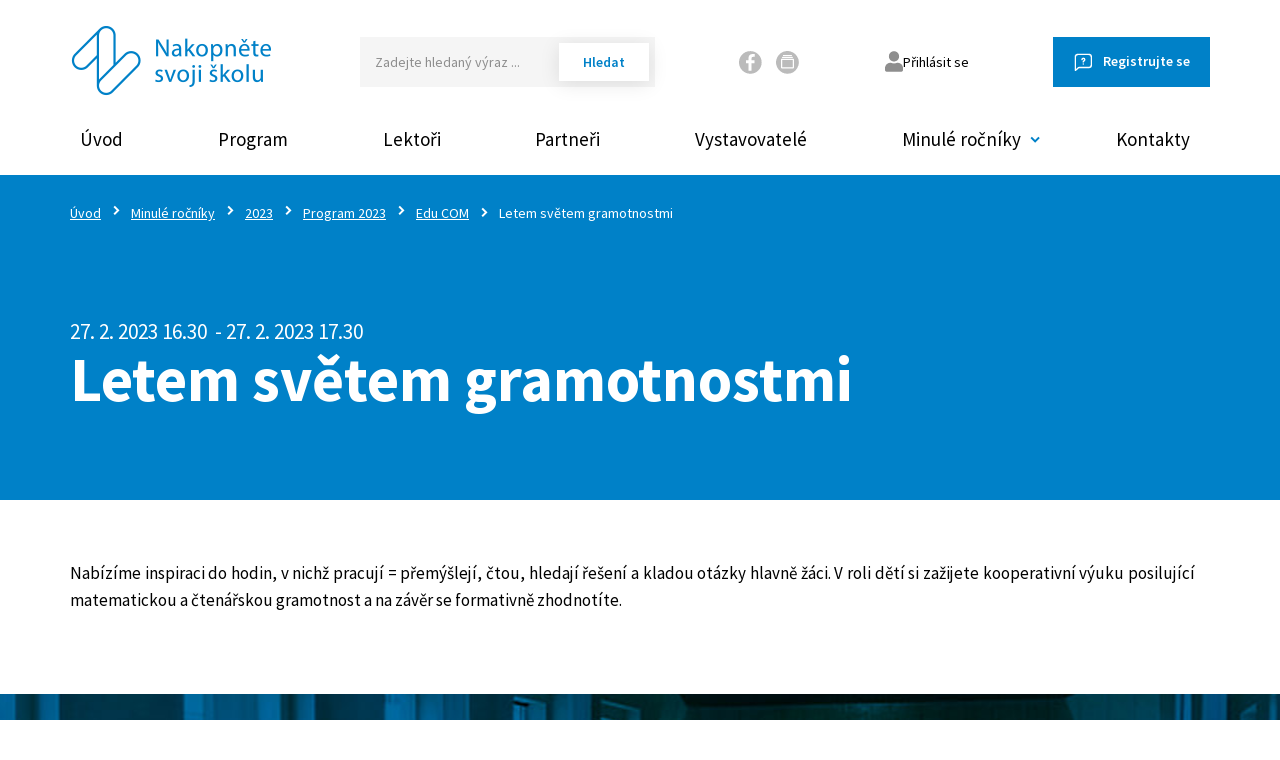

--- FILE ---
content_type: text/html; charset=utf-8
request_url: https://www.nakopnetesvojiskolu.cz/cs/m-663-letem-svetem-gramotnostmi
body_size: 6463
content:
<!DOCTYPE html>
<html lang="cs">
<head>
    <meta charset="utf-8">
    <meta name="viewport" content="width=device-width, initial-scale=1">

    <title>Letem světem gramotnostmi - Nakopněte svoji školu: festival vzdělávání</title>

    <meta name="description" content="#">
    <meta name="keywords" content="#">

    <meta property="og:site_name" content="Nakopněte svoji školu: festival vzdělávání">
    <meta property="og:url" content="https://www.nakopnetesvojiskolu.cz/cs/m-663-letem-svetem-gramotnostmi">

        <meta property="og:title" content="">
        <meta property="og:type" content="website">
        <meta property="og:description" content="">
        <meta property="og:image" content="">

    <link href="https://fonts.googleapis.com/css?family=Source+Sans+Pro:300,400,600,700" rel="stylesheet">
    <link rel="stylesheet" href="/assets/front/app.css?id=c8c8b638fb905b7691e4ab69d2f8c8a3">
    <link rel="shortcut icon" href="/favicon.ico">
    </head>

<body>
<div id="app">
    <div id="fb-root"></div>
    <header>
        <div class="container">
            <div class="row">
                <div class="col-xs-12 pos-static">
                    <div class="top flex">
                        <a href="/cs" class="logo">
                            <img src="/userfiles/images/logo.png" class="img-responsive">
                        </a>
                        <div class="search hidden-xs hidden-sm">
                            <form action="/" method="post" id="frm-search">
                                <div class="form-group">
                                    <input type="hidden" name="do" value="search-submit">
                                    <input type="text" name="search_text" id="frm-search-search_text" class="text"
                                           data-use="typeahead" placeholder="Zadejte hledaný výraz ...">
                                    <input type="submit" name="search" value="Hledat"
                                           class="search_button">
                                </div>
                                <input type="hidden" name="_do" value="search-submit">
                            </form>
                        </div>
                        <div class="right flex-end">

                            <div class="socials">
                                <a class="icon fb" href="https://www.facebook.com/nakopnete.svoji.skolu" title="Buďte v obraze a sledujte
nás na  Facebooku"></a>
                                <a class="icon slide" href="https://slideslive.com/zameckenavrsi" title="Přednášky ke shlédnutí 
na Slideslive"></a>
                            </div>

                        </div>


                        <div class="login js--login"
                             data-target=".js--login-wrap">
                            <div class="login__toggler">
                                <svg version="1.1" xmlns="http://www.w3.org/2000/svg"
                                     class="login__icon" width="28" height="32" viewBox="0 0 28 32">
                                    <title>user</title>
                                    <path d="M14.003 15.992c4.421 0 8.004-3.584 8.004-8.004s-3.584-8.004-8.004-8.004c-4.421 0-8.004 3.584-8.004 8.004 0 0.006 0 0.012 0 0.017v-0.001c0 0 0 0 0 0 0 4.411 3.576 7.988 7.988 7.988 0.006 0 0.012 0 0.017-0h-0.001zM19.604 17.997h-1.044c-1.337 0.628-2.905 0.995-4.557 0.995s-3.22-0.367-4.624-1.023l0.067 0.028h-1.044c-4.64 0-8.402 3.762-8.402 8.402v0 2.602c0 1.657 1.343 2.999 2.999 2.999v0h21.991c0 0 0 0 0 0 1.66 0 3.007-1.341 3.016-2.999v-2.603c-0.009-4.636-3.765-8.392-8.401-8.402h-0.001z"></path>
                                </svg>
                                    Přihlásit se
                            </div>

                            <div class="login__wrap js--login-wrap">
                                <div class="login__box ">

                                        <form action="/cs/m-663" method="post" id="frm-signInForm" class="login__form form form--contact">
                                            <label class="form__label" for="frm-signInForm-email">
                                            Váš email
                                                <input type="text" name="email" id="frm-signInForm-email" required data-nette-rules='[{"op":":filled","msg":"Prosím zadejte email."}]' class="form__input">
                                                </label>

                                                <label class="form__label" for="frm-signInForm-password">
                                                    Vaše heslo
                                                    <input type="password" name="password" id="frm-signInForm-password" required data-nette-rules='[{"op":":filled","msg":"Zvolte si heslo"}]' class="form__input">
                                                </label>

                                            <label>
                                                  <input type="submit" name="send" value="Přihlásit" class="hidden">
                                                <span class="form__button btn btn-primary">
                                                   Přihlásit
                                                </span>
                                            </label>
                                        <input type="hidden" name="_do" value="signInForm-submit"></form>


                                        <a class="login__link" href="/cs/password">Zapomněl jsem heslo</a>

                                </div>
                            </div>
                        </div>


                        <a href="/cs/m-89-registrace"
                           class="btn btn-primary ask hidden-xs">Registrujte se</a>
                    </div>
                </div>
            </div>
        </div>
        <div class="is-relative">
            <div class="container">
                <div class="navigation">
                    <button type="button" class="navbar-toggle" data-toggle="collapse" data-target="#main_nav">
                        <div class="button-hamburger">
                            <span class="icon-bar"></span>
                            <span class="icon-bar"></span>
                            <span class="icon-bar"></span>
                        </div>
                        <span class="text">Menu</span>
                    </button>

                    <nav id="main_nav" class="collapse navbar-collapse">
                        <div class="leftside visible-xs">
                            <div class="contact-head">
                                <p>
                                    <a class="contact phone"
                                       href="tel:+420 777 100 897">+420 777 100 897
                                        <span>(Po-Pá: 8-17 hod.)</span>
                                    </a>
                                </p>
                            </div>
                        </div>
		<ul class="nav-main">

		    		    
		    <li class="level1 is-relative">


						<a href="/cs"

									class="menu-item dropdown-toggle"
								>
							Úvod
						</a>


		    </li>

		    		    
		    <li class="level1 is-relative">


						<a href="/cs/m-3-program"

									class="menu-item dropdown-toggle"
								>
							Program
						</a>


		    </li>

		    		    
		    <li class="level1 is-relative">


						<a href="/cs/m-527-lektori"

									class="menu-item dropdown-toggle"
								>
							Lektoři
						</a>


		    </li>

		    		    
		    <li class="level1 is-relative">


						<a href="/cs/m-7-partneri"

									class="menu-item dropdown-toggle"
								>
							Partneři
						</a>


		    </li>

		    		    
		    <li class="level1 is-relative">


						<a href="/cs/m-529-vystavovatele"

									class="menu-item dropdown-toggle"
								>
							Vystavovatelé
						</a>


		    </li>

		    		    
		    <li class="dropdown level1 is-relative">


						<a href="/cs/m-6-minule-rocniky"

									class="menu-item has-submenu dropdown-toggle"
									role="button"
									aria-haspopup="true"
									aria-expanded="false"
								>
							Minulé ročníky
						</a>


		<ul class="dropdown-menu">

		    		    
		    <li class="level2 is-relative">


						<a href="/cs/m-1030-nakopnete-svoji-skolu-2025"

									class=" has-submenu dropdown-toggle"
									role="button"
									aria-haspopup="true"
									aria-expanded="false"
								>
							2025
						</a>


		    </li>

		    		    
		    <li class="level2 is-relative">


						<a href="/cs/m-857-nakopnete-svoji-skolu-2024"

									class=" has-submenu dropdown-toggle"
									role="button"
									aria-haspopup="true"
									aria-expanded="false"
								>
							2024
						</a>


		    </li>

		    		    
		    <li class="level2 is-relative">


						<a href="/cs/m-693-nakopnete-svoji-skolu-2023"

									class=" has-submenu dropdown-toggle"
									role="button"
									aria-haspopup="true"
									aria-expanded="false"
								>
							2023
						</a>


		    </li>

		    		    
		    <li class="level2 is-relative">


						<a href="/cs/m-475-nakopnete-svoji-skolu-2020"

									class=" has-submenu dropdown-toggle"
									role="button"
									aria-haspopup="true"
									aria-expanded="false"
								>
							2020
						</a>


		    </li>

		    		    
		    <li class="level2 is-relative">


						<a href="/cs/m-9-nakopnete-svoji-skolu-2019"

									class=" has-submenu dropdown-toggle"
									role="button"
									aria-haspopup="true"
									aria-expanded="false"
								>
							2019
						</a>


		    </li>

		    		    
		    <li class="level2 is-relative">


						<a href="/cs/m-10-nakopnete-svoji-skolu-2018"

									class=" has-submenu dropdown-toggle"
									role="button"
									aria-haspopup="true"
									aria-expanded="false"
								>
							2018
						</a>


		    </li>

		    		    
		    <li class="level2 is-relative">


						<a href="/cs/m-11-nakopnete-svoji-skolu-2017"

									class=" has-submenu dropdown-toggle"
									role="button"
									aria-haspopup="true"
									aria-expanded="false"
								>
							2017
						</a>


		    </li>

		</ul>
		    </li>

		    		    
		    <li class="level1 is-relative">


						<a href="/cs/m-2-kontakty"

									class="menu-item dropdown-toggle"
								>
							Kontakty
						</a>


		    </li>

		</ul>
                    </nav>
                </div>
            </div>
        </div>
    </header>






    <section class="top-intro">
        <div class="container">
            <div class="row">
                <div class="col-xs-12">
<div class="hidden-xs breadcrumb_nav">
	<ol class="breadcrumb"><li><a href="/cs">Úvod</a></li><li><a href="/cs/m-6-minule-rocniky">Minulé ročníky</a></li><li><a href="/cs/m-693-nakopnete-svoji-skolu-2023">2023</a></li><li><a href="/cs/m-694-program-2023">Program 2023</a></li><li><a href="/cs/m-545-edu-com">Edu COM</a></li><li class="active">Letem světem gramotnostmi</li></ol>
</div>
                    <h1 class="heading-large">
                        <small>
                            <span>27. 2. 2023 16.30</span>
                            <span>- 27. 2. 2023 17.30</span>

                        </small>
                        Letem světem gramotnostmi
                    </h1>
                </div>
            </div>
        </div>
    </section>

<section class="detail-page">
    <div class="container">
        <div class="row">
            <div class="col-xs-12">
                <div class="detail-text">
                    <div class="lecture">

                        <p style="text-align: justify;"><span data-sheets-value="{&quot;1&quot;:2,&quot;2&quot;:&quot;Nabízíme inspiraci do hodin, v nichž pracují = přemýšlejí, čtou, hledají řešení a kladou otázky hlavně žáci. V roli dětí si zažijete kooperativní výuku posilující matematickou a čtenářskou gramotnost a na závěr se formativně zhodnotíte. &quot;}" data-sheets-userformat="{&quot;2&quot;:513,&quot;3&quot;:{&quot;1&quot;:0},&quot;12&quot;:0}">Nabízíme inspiraci do hodin, v nichž pracují = přemýšlejí, čtou, hledají řešení a kladou otázky hlavně žáci. V roli dětí si zažijete kooperativní výuku posilující matematickou a čtenářskou gramotnost a na závěr se formativně zhodnotíte. </span></p>

                        

                    </div>
                </div>
            </div>
        </div>
    </div>
</section>








<script src="https://code.jquery.com/jquery-3.6.0.min.js"></script>

<script>
    $(function() {
        function deleteCookie(name) {
            document.cookie = name + '=; expires=Thu, 01 Jan 1970 00:00:01 GMT; path=/;';
        }

        const form = document.getElementById('frm-register');

        /**
         * check if the email is already registered in the system
         * if the user is not logged in and the email is already registered, open login modal
         * if the user is logged in and the email is already registered, submit the form
         */
        form.addEventListener('submit', function(event) {
            event.preventDefault()
            // if all other conditions are met, check if email is already registered
            if(Nette.validateForm(form, true)) {
                // idk how to do it dynamically sry
                const emailInput = document.getElementById('frm-register-9');
                const formId = 2;
                let formData = new FormData(event.target)
                saveFormDataToCookies(formData);
                $.nette.ajax({
                    type: 'get',
                    url: "/cs/m-663?do=checkEmail",
                    data: {
                        formId: formId,
                        email: emailInput.value
                    }
                }).then(res => {
                    if(res){
                        deleteCookie('registrationData');
                        form.submit();
                    }
                    else {
                        let modal_login_email = document.getElementById('frm-loginForm-login_form_email');
                        modal_login_email.value = emailInput.value
                        $('[data-remodal-id=modal_login]').remodal().open();
                    }
                });
            }
        });

        const loginForm = document.getElementById('frm-loginForm');
        loginForm.addEventListener('submit', function(event) {
            event.preventDefault();
            const userEmail = document.getElementById('frm-loginForm-login_form_email').value;
            const userPassword = document.getElementById('frm-loginForm-login_form_password').value;
            $.nette.ajax({
                type: 'get',
                url: "/cs/m-663?do=login",
                data: {
                    email: userEmail,
                    password: userPassword
                }
            }).then(res => {
                if(res){
                    loginForm.submit();
                }
                else {
                    document.getElementById('loginError').style.display = 'block';
                }
            });

        })

        function saveFormDataToCookies(formData){
            var formObject = {};
            formData.forEach(function(value, key){
                formObject[key] = value;
            });

            var formString = JSON.stringify(formObject);

            document.cookie = "registrationData=" + formString + ";path=/;expires=" + new Date(new Date().getTime() + 24 * 60 * 60 * 1000).toUTCString();
        }

    });

    document.addEventListener('DOMContentLoaded', function() {
        function getCookie(name) {
            let value = "; " + document.cookie;
            let parts = value.split("; " + name + "=");
            if (parts.length === 2) return parts.pop().split(";").shift();
        }

        let registrationData = getCookie('registrationData');

        if (registrationData) {
            let formData = JSON.parse(registrationData);

            for (let key in formData) {
                if (formData.hasOwnProperty(key)) {
                    let parts = key.split('_');
                    let input = document.getElementById('frm-register-' + parts[1])
                    // radio buttons
                    if(parts[1] === '16') {
                        let desiredValue = formData[key];
                        let radios = document.querySelectorAll('.custom-radio__input');
                        for(let i = 0; i < radios.length; i++) {
                            if(radios[i].value === desiredValue) {
                                radios[i].checked = true;
                                break;
                            }
                        }
                    }
                    // checkbox about certificate
                    if(parts[1] === '11'){
                        var checkbox = document.querySelector('.custom-checkbox__input');
                        checkbox.checked = formData[key] === 'on';
                    }
                    if (input) {
                        input.value = formData[key];

                    }
                }
            }
        }

        const queryString = window.location.search;
        const urlParams = new URLSearchParams(queryString);
        const showLoginModal = urlParams.get('show_login_form_modal');
        if (showLoginModal === '1') {
            const emailInput = document.getElementById('frm-register-9');
            let modal_login_email = document.getElementById('frm-loginForm-login_form_email');
            modal_login_email.value = emailInput.value
            $('[data-remodal-id=modal_login]').remodal().open();
        }
    });



</script>



<section class="follow-us">
    <div class="container">
        <div class="row">
            <div class="col-xs-12 col-sm-12 col-md-12">
                <p class="title">Sledujte nás na sociálních sítích</p>
                <div class="flex-center wrap">
                    <div class="item">
                        <a href="https://www.facebook.com/nakopnete.svoji.skolu" class="soc-icon fb"></a>
                        <p>
                            Buďte v obraze a sledujte<br />
nás na  <a
                                    href="https://www.facebook.com/nakopnete.svoji.skolu">Facebooku </a>
                        </p>
                    </div>
                    <div class="item">
                        <a href="https://slideslive.com/zameckenavrsi" class="soc-icon slide"></a>
                        <p>
                            Přednášky ke shlédnutí <br />
na <a
                                    href="https://slideslive.com/zameckenavrsi">Slideslive </a>
                        </p>
                    </div>
                </div>
            </div>
        </div>
    </div>
</section>

    <footer>
        <div class="container">
            <div class="row">
                <div class="col-xs-12">
                        <ul class="nav-footer flex">
                                <li class="level1">
                                    <a href="/cs">
                                        Úvod
                                    </a>
                                </li>
                                <li class="level1">
                                    <a href="/cs/m-3-program">
                                        Program
                                    </a>
                                </li>
                                <li class="level1">
                                    <a href="/cs/m-527-lektori">
                                        Lektoři
                                    </a>
                                </li>
                                <li class="level1">
                                    <a href="/cs/m-7-partneri">
                                        Partneři
                                    </a>
                                </li>
                                <li class="level1">
                                    <a href="/cs/m-529-vystavovatele">
                                        Vystavovatelé
                                    </a>
                                </li>
                                <li class="level1">
                                    <a href="/cs/m-6-minule-rocniky">
                                        Minulé ročníky
                                    </a>
                                </li>
                                <li class="level1">
                                    <a href="/cs/m-2-kontakty">
                                        Kontakty
                                    </a>
                                </li>
                        </ul>

                    <div class="flex flex-center">
                        <div class="copyright">
                            <p>&copy; 2014 - 2026 Zámecké návrší p. o., všechna práva vyhrazena</p>
                            <p>Grafický návrh <a href="https://www.kosnardesign.cz/">KošnarDesign.cz</a> a realizace <a href="https://www.czechgroup.cz/">CZECHGROUP.cz</a></p>
                        </div>
                    </div>

									<div class="col-xs-12 text-center copyright" style="margin-top: 10px">
										<p>
											<a href="https://creativecommons.org">Untitled</a> © 1999 by <a href="https://creativecommons.org">Jane Doe</a> is licensed under <a href="https://creativecommons.org/licenses/by-sa/4.0/">CC BY-SA 4.0</a><img src="https://mirrors.creativecommons.org/presskit/icons/cc.svg" style="max-width: 1em;max-height:1em;margin-left: .2em;"><img src="https://mirrors.creativecommons.org/presskit/icons/by.svg" style="max-width: 1em;max-height:1em;margin-left: .2em;"><img src="https://mirrors.creativecommons.org/presskit/icons/sa.svg" style="max-width: 1em;max-height:1em;margin-left: .2em;">
										</p>
									</div>
                </div>
            </div>
        </div>
    </footer>

</div>



<script>
    _currency = 'CZK';
    _lang = {'cs': 'cs'};
    _t = {"JS_ACTUAL_REGISTRATION_MENU_ITEM":"1029","JS_RANGE_FOR_CLASS":"01. 07. 2025 - 28. 02. 2026","JS_TRANSPORT_PAYMENT_VAT":"21","JS_CAPACITY":"kapacita<br>CELKOVÁ","JS_CAPACITY_CONFERENCE":"kapacita<br>KONFERENCE","JS_CAPACITY_RAUT":"kapacita<br>RAUTU","JS_CAPACITY_SCHOOL":"kapacita<br>ŠKOLY","JS_CAPACITY_THEATER":"kapacita<br>DIVADLA","JS_CLEAR_ORDER_TEXT":"Vyprázdnit objednávku","JS_EDIT_ORDER":"Upravit objednávku","JS_INVOICE_WHERE_SEND":"Kam poslat fakturu","JS_MORE_PHOTOS":"Další fotografie","JS_NEW_ORDER_ERROR_NOTE":"Pro pokračování dále vyberte prostor z nabídky uprostřed kliknutím na \"přidat do objednávky\".","JS_PDF_ORDER":"Stáhnout v PDF","JS_PRINT_ORDER":"Vytisknout objednávku","JS_REQUIRED_INFO_TEXT":"Vyplňte kontakt a základní informace o akci\n<span>Údaje označené <span class=\"red\"> *<\/span> jsou povinné.<\/span>","JS_SEARCH_BUTTON":"Hledat","JS_SEARCH_PLACEHOLDER":"Hledaný výraz","JS_TOGGLE_FILTER_TEXT":"Zobrazit podrobné filtrování","JS_VIRTUAL_BUTTON":"Virtuální prohlídka"};
    _store = {};
</script>

<script src="/assets/front/vendor.js?id=d7d7f9beec684b8a873316b23cfaa179"></script>
<script src="/assets/front/app.js?id=59945331e3dc2e23ed26678c806362d9"></script>

<script>
$("[data-fancybox]").fancybox({
	loop: true,
	infobar: true,
	hash: false,
	lang : "cs",
	thumbs: {
		autoStart: true
	},
	i18n : {
		'en' : {
			CLOSE       : 'Close',
			NEXT        : 'Next',
			PREV        : 'Previous',
			ERROR       : 'The requested content cannot be loaded. <br/> Please try again later.',
			PLAY_START  : 'Start slideshow',
			PLAY_STOP   : 'Pause slideshow',
			FULL_SCREEN : 'Full screen',
			THUMBS      : 'Thumbnails'
		},
		'cs' : {
			CLOSE       : 'Zavřít',
			NEXT        : 'Další',
			PREV        : 'Předchozí',
			ERROR       : 'Nepodařilo se načíst obsah. Zkuste to prosím znovu.',
			PLAY_START  : 'Začít přehrávat',
			PLAY_STOP   : 'Přestat přehrávat',
			FULL_SCREEN : 'Celá obrazovka',
			THUMBS      : 'Zobrazit miniatury '
		}
	}
});
</script>

    <!-- Meta Pixel Code -->
    <script>
        !function(f,b,e,v,n,t,s)
            { if(f.fbq)return;n=f.fbq=function(){ n.callMethod?
            n.callMethod.apply(n,arguments):n.queue.push(arguments)};
            if(!f._fbq)f._fbq=n;n.push=n;n.loaded=!0;n.version='2.0';
            n.queue=[];t=b.createElement(e);t.async=!0;
            t.src=v;s=b.getElementsByTagName(e)[0];
            s.parentNode.insertBefore(t,s)}(window, document,'script',
            'https://connect.facebook.net/en_US/fbevents.js');
        fbq('init', "622811051513451");
        fbq('track', 'PageView');
    </script>
    <noscript><img height="1" width="1" style="display:none" src="https://www.facebook.com/tr?id=622811051513451&ev=PageView&noscript=1"></noscript>
    <!-- End Meta Pixel Code -->

		<!-- Google tag (gtag.js) -->
		<script async src="https://www.googletagmanager.com/gtag/js?id=UA-90169663-3"></script>
		<script>
			window.dataLayer = window.dataLayer || [];
			function gtag(){
				dataLayer.push(arguments);
			}
			gtag('js', new Date());

			gtag('config', "UA-90169663-3");
			gtag('config', "G-MMTMHQQ5B1");
		</script>



</body>
</html>


--- FILE ---
content_type: application/javascript
request_url: https://www.nakopnetesvojiskolu.cz/assets/front/app.js?id=59945331e3dc2e23ed26678c806362d9
body_size: 3858
content:
/******/ (() => { // webpackBootstrap
/******/ 	var __webpack_modules__ = ({

/***/ "./resources/js/app.js":
/*!*****************************!*\
  !*** ./resources/js/app.js ***!
  \*****************************/
/***/ (() => {

$(document).ready(function () {
  $.nette.init();
  $.nette.ext('app', {
    complete: function complete(xhr, status, settings) {
      if (status === 'success' && settings.nette !== undefined && settings.nette.el.is('.more-items.ajax') && history.pushState) {
        var parts = window.location.pathname.split('/');
        var queryStringParams = window.location.href.split('?');
        var queryString = queryStringParams[1] !== undefined ? "?" + queryStringParams[1] : "";
        if (parts[2] === 'search' && parts.length === 4) {
          history.pushState({}, null, window.location.pathname + '/2' + queryString);
        } else if (parts[2] === 'search') {
          var page = parseInt(parts[4]) + 1;
          delete parts[4];
          history.pushState({}, null, parts.join('/') + page + queryString);
        } else if (parts.length === 3) {
          history.pushState({}, null, window.location.pathname + '/2' + queryString);
        } else {
          var page = parseInt(parts[3]) + 1;
          delete parts[3];
          history.pushState({}, null, parts.join('/') + page + queryString);
        }
      }
    }
  });
  $(function () {
    $('[data-toggle="popover"]').popover();
  });
  var headerLogin = document.querySelector(".js--login");
  if (headerLogin) {
    headerLogin.addEventListener("mouseenter", function (e) {
      collapseElement(headerLogin.dataset.target, 'show');
    });
    headerLogin.addEventListener("mouseleave", function (e) {
      collapseElement(headerLogin.dataset.target, 'hide');
    });
  }
  $('.wodcz-nette-forms-hp').attr('style', 'display: none !important');
  $("body").on('click', "a[href^='#']", function (event) {
    event.preventDefault();
    if ($(this).hasClass('skipAnimate') || $(this).attr("href") === "#") {
      return;
    }
    var menuOffset = 0;
    if ($('.planner-navigation.affix').length) {
      menuOffset = 91;
    } else if ($('.planner-navigation').length) {
      menuOffset = 140;
    }
    $('html,body').animate({
      scrollTop: $(this.hash).offset().top - menuOffset
    }, 1400);
  });
  Element.prototype.remove = function () {
    this.parentElement.removeChild(this);
  };
  NodeList.prototype.remove = HTMLCollection.prototype.remove = function () {
    for (var i = this.length - 1; i >= 0; i--) {
      if (this[i] && this[i].parentElement) {
        this[i].parentElement.removeChild(this[i]);
      }
    }
  };
  $('.print-it').click(function () {
    window.print();
  });
  var clicked = 0;
  $(".add_text_input").click(function (e) {
    clicked++;
    $('.is-hidden-input').first().slideDown().removeClass('is-hidden-input');
    if (clicked === 4) {
      $(this).fadeOut();
    }
  });
  $('#slides').superslides({
    animation: 'fade',
    play: 0,
    animation_speed: 500,
    scrollable: false,
    pagination: false,
    margin_top: 175,
    pagination_text: false,
    pagination_texts: {
      urls: [],
      titles: []
    }
  });
  $('#datetimepicker12').datetimepicker({
    inline: true,
    locale: 'cs',
    useCurrent: true,
    tooltips: {
      selectMonth: 'Vyběr měsíce',
      prevMonth: 'Předchozí měsíc',
      nextMonth: 'Následující měsíc',
      selectYear: 'Výběr roku',
      prevYear: 'Předchozí rok',
      nextYear: 'Následující rok',
      selectDecade: 'Výběr dekády',
      prevDecade: 'Předchozí dekáda',
      nextDecade: 'Následující dekáda',
      prevCentury: 'Předchozí století',
      nextCentury: 'Následující století'
    }
  });
  $('.picker-switch[title="Výběr dekády"]').removeAttr("data-action");
  var dt1 = $('#datetimepicker12').data('DateTimePicker');
  $('#datetimepicker12').on('dp.change', function (e) {
    if (dt1.date()) {
      $('#calendar').val(dt1.date().format("DD. MM. YYYY"));
      $('#frm-calendar').submit();
    }
  });
  var month = '01';
  $('#datetimepicker12').on('dp.update', function (e) {
    if (e.change == 'YYYY') {
      //urcil rok
      $('#calendar').val(e.viewDate.format("01. " + month + ". YYYY"));
    } else if (e.change == 'M') {
      //urcil mesic
      $('#calendar').val(e.viewDate.format("01. MM. YYYY"));
      month = e.viewDate.format("MM");
    }
  });
  $('input[data-datepicker].datepicker1').datetimepicker({
    locale: 'cs',
    format: 'DD. MM. YYYY',
    useCurrent: false,
    tooltips: {
      selectMonth: 'Vyběr měsíce',
      prevMonth: 'Předchozí měsíc',
      nextMonth: 'Následující měsíc',
      selectYear: 'Výběr roku',
      prevYear: 'Předchozí rok',
      nextYear: 'Následující rok',
      selectDecade: 'Výběr dekády',
      prevDecade: 'Předchozí dekáda',
      nextDecade: 'Následující dekáda',
      prevCentury: 'Předchozí století',
      nextCentury: 'Následující století'
    }
  });
  $('input[data-datepicker].datepicker1').each(function (index) {
    $(this).prop('id', 'datepicker' + index);
  });
  $(".dropdown-menu").mouseover(function (e) {
    $(this).stop(true, true).show();
  });
  $('input[data-datepicker].datepicker2').each(function (index) {
    $(this).prop('id', 'datepicker' + index);
  });
  $('input[data-datepicker].datepicker2').datetimepicker({
    locale: 'cs',
    format: 'DD. MM. YYYY',
    useCurrent: false,
    tooltips: {
      selectMonth: 'Vyběr měsíce',
      prevMonth: 'Předchozí měsíc',
      nextMonth: 'Následující měsíc',
      selectYear: 'Výběr roku',
      prevYear: 'Předchozí rok',
      nextYear: 'Následující rok',
      selectDecade: 'Výběr dekády',
      prevDecade: 'Předchozí dekáda',
      nextDecade: 'Následující dekáda',
      prevCentury: 'Předchozí století',
      nextCentury: 'Následující století'
    }
  });
  $("input[data-datepicker].datepicker1").on("dp.change", function (e) {
    var id = $(this).attr('id');
    $('input[data-datepicker].datepicker2#' + id).data("DateTimePicker").minDate(e.date);
  });
  $("input[data-datepicker].datepicker2").on("dp.change", function (e) {
    var id = $(this).attr('id');
    $('input[data-datepicker].datepicker1#' + id).data("DateTimePicker").maxDate(e.date);
  });
  $(".level1").mouseover(function () {
    $(this).children('.dropdown-menu').delay(100).fadeIn(100);
  });
  $(".level1").mouseleave(function () {
    $(this).children('.dropdown-menu').delay(100).fadeOut(100);
  });
  $(".signpost-menu li a").click(function () {
    $(this).parent().addClass('selected').siblings().removeClass('selected');
  });
  $('.autoplay').slick({
    slidesToShow: 3,
    slidesToScroll: 1,
    autoplay: true,
    autoplaySpeed: 3000,
    responsive: [{
      breakpoint: 1000,
      settings: {
        slidesToShow: 2
      }
    }, {
      breakpoint: 798,
      settings: {
        slidesToShow: 1
      }
    }]
  });

  //store the element
  var $cache = $('.signpost-header');
  if ($cache.offset()) {
    //store the initial position of the element
    var vTop = $cache.offset().top - parseFloat($cache.css('marginTop').replace(/auto/, 0));
    $(window).scroll(function (event) {
      // what the y position of the scroll is
      var y = $(this).scrollTop();

      // whether that's below the form
      if (y >= vTop) {
        // if so, ad the fixed class
        $cache.addClass('fixed');
      } else {
        // otherwise remove it
        $cache.removeClass('fixed');
      }
    });
  }
  $('.roll-menu .tab').click(function () {
    $(this).siblings('.active').removeClass('active');
    $(this).addClass('active');
  });
  $(".planner-navigation").affix({
    offset: {
      top: function top() {
        return this.top = $(".planner-navigation").offset().top;
      },
      bottom: function bottom() {
        return this.bottom = 46 + $(document).height() - ($(".follow-us").offset().top + $(".follow-us").outerHeight(true));
      }
    }
  });
  var iSelects = incredibleSelects(".incredible-select");
  var collapseFnMap = {
    'toggle': 'toggle',
    'show': 'add',
    'hide': 'remove'
  };
  function collapseElement(selector) {
    var cmd = arguments.length > 1 && arguments[1] !== undefined ? arguments[1] : 'toggle';
    var target = document.querySelector(selector);
    if (cmd === 'toggle') {
      if (target.classList.contains("js--active")) {
        target.style.maxHeight = "0px";
      } else {
        target.style.maxHeight = target.scrollHeight + "px";
      }
    } else if (cmd === 'show') {
      target.style.maxHeight = target.scrollHeight + "px";
    } else if (cmd === 'hide') {
      target.style.maxHeight = "0px";
    }
    target.classList[collapseFnMap[cmd]]('js--active');
  }
});

/***/ }),

/***/ "./resources/less/admin/app.less":
/*!***************************************!*\
  !*** ./resources/less/admin/app.less ***!
  \***************************************/
/***/ ((__unused_webpack_module, __webpack_exports__, __webpack_require__) => {

"use strict";
__webpack_require__.r(__webpack_exports__);
// extracted by mini-css-extract-plugin


/***/ }),

/***/ "./resources/less/front/app.less":
/*!***************************************!*\
  !*** ./resources/less/front/app.less ***!
  \***************************************/
/***/ ((__unused_webpack_module, __webpack_exports__, __webpack_require__) => {

"use strict";
__webpack_require__.r(__webpack_exports__);
// extracted by mini-css-extract-plugin


/***/ }),

/***/ "./resources/less/front/mceeditor.less":
/*!*********************************************!*\
  !*** ./resources/less/front/mceeditor.less ***!
  \*********************************************/
/***/ ((__unused_webpack_module, __webpack_exports__, __webpack_require__) => {

"use strict";
__webpack_require__.r(__webpack_exports__);
// extracted by mini-css-extract-plugin


/***/ }),

/***/ "./resources/less/login/app.less":
/*!***************************************!*\
  !*** ./resources/less/login/app.less ***!
  \***************************************/
/***/ ((__unused_webpack_module, __webpack_exports__, __webpack_require__) => {

"use strict";
__webpack_require__.r(__webpack_exports__);
// extracted by mini-css-extract-plugin


/***/ })

/******/ 	});
/************************************************************************/
/******/ 	// The module cache
/******/ 	var __webpack_module_cache__ = {};
/******/ 	
/******/ 	// The require function
/******/ 	function __webpack_require__(moduleId) {
/******/ 		// Check if module is in cache
/******/ 		var cachedModule = __webpack_module_cache__[moduleId];
/******/ 		if (cachedModule !== undefined) {
/******/ 			return cachedModule.exports;
/******/ 		}
/******/ 		// Create a new module (and put it into the cache)
/******/ 		var module = __webpack_module_cache__[moduleId] = {
/******/ 			// no module.id needed
/******/ 			// no module.loaded needed
/******/ 			exports: {}
/******/ 		};
/******/ 	
/******/ 		// Execute the module function
/******/ 		__webpack_modules__[moduleId](module, module.exports, __webpack_require__);
/******/ 	
/******/ 		// Return the exports of the module
/******/ 		return module.exports;
/******/ 	}
/******/ 	
/******/ 	// expose the modules object (__webpack_modules__)
/******/ 	__webpack_require__.m = __webpack_modules__;
/******/ 	
/************************************************************************/
/******/ 	/* webpack/runtime/chunk loaded */
/******/ 	(() => {
/******/ 		var deferred = [];
/******/ 		__webpack_require__.O = (result, chunkIds, fn, priority) => {
/******/ 			if(chunkIds) {
/******/ 				priority = priority || 0;
/******/ 				for(var i = deferred.length; i > 0 && deferred[i - 1][2] > priority; i--) deferred[i] = deferred[i - 1];
/******/ 				deferred[i] = [chunkIds, fn, priority];
/******/ 				return;
/******/ 			}
/******/ 			var notFulfilled = Infinity;
/******/ 			for (var i = 0; i < deferred.length; i++) {
/******/ 				var [chunkIds, fn, priority] = deferred[i];
/******/ 				var fulfilled = true;
/******/ 				for (var j = 0; j < chunkIds.length; j++) {
/******/ 					if ((priority & 1 === 0 || notFulfilled >= priority) && Object.keys(__webpack_require__.O).every((key) => (__webpack_require__.O[key](chunkIds[j])))) {
/******/ 						chunkIds.splice(j--, 1);
/******/ 					} else {
/******/ 						fulfilled = false;
/******/ 						if(priority < notFulfilled) notFulfilled = priority;
/******/ 					}
/******/ 				}
/******/ 				if(fulfilled) {
/******/ 					deferred.splice(i--, 1)
/******/ 					var r = fn();
/******/ 					if (r !== undefined) result = r;
/******/ 				}
/******/ 			}
/******/ 			return result;
/******/ 		};
/******/ 	})();
/******/ 	
/******/ 	/* webpack/runtime/hasOwnProperty shorthand */
/******/ 	(() => {
/******/ 		__webpack_require__.o = (obj, prop) => (Object.prototype.hasOwnProperty.call(obj, prop))
/******/ 	})();
/******/ 	
/******/ 	/* webpack/runtime/make namespace object */
/******/ 	(() => {
/******/ 		// define __esModule on exports
/******/ 		__webpack_require__.r = (exports) => {
/******/ 			if(typeof Symbol !== 'undefined' && Symbol.toStringTag) {
/******/ 				Object.defineProperty(exports, Symbol.toStringTag, { value: 'Module' });
/******/ 			}
/******/ 			Object.defineProperty(exports, '__esModule', { value: true });
/******/ 		};
/******/ 	})();
/******/ 	
/******/ 	/* webpack/runtime/jsonp chunk loading */
/******/ 	(() => {
/******/ 		// no baseURI
/******/ 		
/******/ 		// object to store loaded and loading chunks
/******/ 		// undefined = chunk not loaded, null = chunk preloaded/prefetched
/******/ 		// [resolve, reject, Promise] = chunk loading, 0 = chunk loaded
/******/ 		var installedChunks = {
/******/ 			"/assets/front/app": 0,
/******/ 			"www/assets/admin/login": 0,
/******/ 			"www/assets/admin/editor": 0,
/******/ 			"www/assets/admin/app": 0,
/******/ 			"www/assets/front/app": 0
/******/ 		};
/******/ 		
/******/ 		// no chunk on demand loading
/******/ 		
/******/ 		// no prefetching
/******/ 		
/******/ 		// no preloaded
/******/ 		
/******/ 		// no HMR
/******/ 		
/******/ 		// no HMR manifest
/******/ 		
/******/ 		__webpack_require__.O.j = (chunkId) => (installedChunks[chunkId] === 0);
/******/ 		
/******/ 		// install a JSONP callback for chunk loading
/******/ 		var webpackJsonpCallback = (parentChunkLoadingFunction, data) => {
/******/ 			var [chunkIds, moreModules, runtime] = data;
/******/ 			// add "moreModules" to the modules object,
/******/ 			// then flag all "chunkIds" as loaded and fire callback
/******/ 			var moduleId, chunkId, i = 0;
/******/ 			if(chunkIds.some((id) => (installedChunks[id] !== 0))) {
/******/ 				for(moduleId in moreModules) {
/******/ 					if(__webpack_require__.o(moreModules, moduleId)) {
/******/ 						__webpack_require__.m[moduleId] = moreModules[moduleId];
/******/ 					}
/******/ 				}
/******/ 				if(runtime) var result = runtime(__webpack_require__);
/******/ 			}
/******/ 			if(parentChunkLoadingFunction) parentChunkLoadingFunction(data);
/******/ 			for(;i < chunkIds.length; i++) {
/******/ 				chunkId = chunkIds[i];
/******/ 				if(__webpack_require__.o(installedChunks, chunkId) && installedChunks[chunkId]) {
/******/ 					installedChunks[chunkId][0]();
/******/ 				}
/******/ 				installedChunks[chunkId] = 0;
/******/ 			}
/******/ 			return __webpack_require__.O(result);
/******/ 		}
/******/ 		
/******/ 		var chunkLoadingGlobal = self["webpackChunk"] = self["webpackChunk"] || [];
/******/ 		chunkLoadingGlobal.forEach(webpackJsonpCallback.bind(null, 0));
/******/ 		chunkLoadingGlobal.push = webpackJsonpCallback.bind(null, chunkLoadingGlobal.push.bind(chunkLoadingGlobal));
/******/ 	})();
/******/ 	
/************************************************************************/
/******/ 	
/******/ 	// startup
/******/ 	// Load entry module and return exports
/******/ 	// This entry module depends on other loaded chunks and execution need to be delayed
/******/ 	__webpack_require__.O(undefined, ["www/assets/admin/login","www/assets/admin/editor","www/assets/admin/app","www/assets/front/app"], () => (__webpack_require__("./resources/js/app.js")))
/******/ 	__webpack_require__.O(undefined, ["www/assets/admin/login","www/assets/admin/editor","www/assets/admin/app","www/assets/front/app"], () => (__webpack_require__("./resources/less/front/app.less")))
/******/ 	__webpack_require__.O(undefined, ["www/assets/admin/login","www/assets/admin/editor","www/assets/admin/app","www/assets/front/app"], () => (__webpack_require__("./resources/less/admin/app.less")))
/******/ 	__webpack_require__.O(undefined, ["www/assets/admin/login","www/assets/admin/editor","www/assets/admin/app","www/assets/front/app"], () => (__webpack_require__("./resources/less/front/mceeditor.less")))
/******/ 	var __webpack_exports__ = __webpack_require__.O(undefined, ["www/assets/admin/login","www/assets/admin/editor","www/assets/admin/app","www/assets/front/app"], () => (__webpack_require__("./resources/less/login/app.less")))
/******/ 	__webpack_exports__ = __webpack_require__.O(__webpack_exports__);
/******/ 	
/******/ })()
;